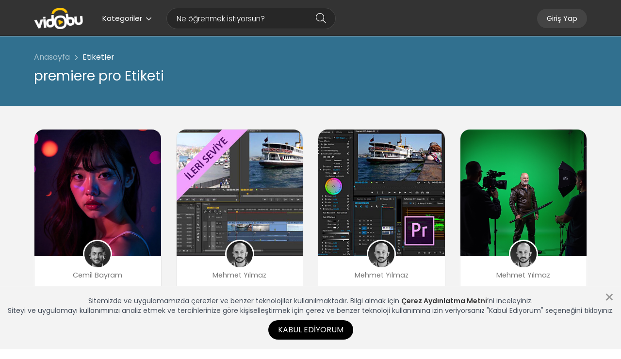

--- FILE ---
content_type: text/javascript
request_url: https://www.vidobu.com/assets/scripts/search/mobile-menu-search-box.js
body_size: 3222
content:
var mobileSearch = $("#mobile-menu-search");
var mobileSearchRequest;

var typingTimer;
var doneTypingInterval = 300;

var last_query = null;
var mobileResultBox = $(".mobile-menu-search-results");
var params = {
    company: typeof company === "undefined" ? 1 : company,
    per_page: 10,
};

if (typeof only !== "undefined" && only.length) {
    params.only = only;
}

params = $.param(params);
var contentServiceEndpoint = "https://content.vidobu.com/search?" + params + "&keywords=";

function initMobileSearch() {
    if (mobileSearch.val().length < 2) {
        mobileResultBox.hide();
        return false;
    }

    if (mobileSearchRequest) {
        mobileSearchRequest.abort();
    }

    mobileSearchRequest = $.getJSON(contentServiceEndpoint + mobileSearch.val(), function (data) {
        mobileResultBox.html("");
        mobileResultBox.show();

        $.each(data.items, function (key, item) {
            var icon = '';
            switch (item.type) {
                case 'Eğitim':
                    icon = '/assets/images/icon/search/set.svg'
                    break;
                case 'Video':
                    icon = '/assets/images/icon/search/video.svg'
                    break;
                case 'Kurs':
                    icon = '/assets/images/icon/search/course.svg'
                    break;
                case 'Kategori':
                    icon = '/assets/images/icon/search/category.svg'
                    break;
                case 'Uzman':
                    icon = '/assets/images/icon/search/instructor.svg'
                    break;
            }

            mobileResultBox.append('<li class="item">' +
                '<a href="' + item.url + '">' +
                '<img src="' + icon + '" class="icon" alt="">' +
                '<span>' + item.title + '</span> ' +
                '</a></li>');
        });


        mobileResultBox.append('<li class="last-item"><a href="/search/?keywords=' + mobileSearch.val() + '">Daha fazla sonuç..</a></li>');

        if (!data.items.length) {
            mobileResultBox.hide();
        }
    }).done(function () {
        mobileHighlight();
        $('.result-box li ').last().focus();
        $('.FullScreenSearch .content .result-box').scrollTop(0);
        last_query = mobileSearch.val();
        mobileSearchRequest = '';
    });
}

mobileSearch.keyup(function (event) {
    if (event.which === 32) {
        initMobileSearch();
        return clearTimeout(typingTimer);
    }

    /** Yön tuşları */
    if ([37, 38, 39, 40].indexOf(event.which) !== -1) {
        return clearTimeout(typingTimer);
    }

    if (last_query === mobileSearch.val()) {
        return clearTimeout(typingTimer);
    }

    highlight();
    clearTimeout(typingTimer);
    typingTimer = setTimeout(initMobileSearch, doneTypingInterval);
});

$(document).on('click', function (e) {
    if (e.target !== 'search-box') {
        $("#search-box").hide();
    }
});

function mobileHighlight() {
    mobileResultBox.find('li.item').each(function () {
        var item = $(this).find('a > span')[0];

        var keywords = mobileSearch.val().trim().split(' ').join('|');
        var regex = new RegExp('(?:' + keywords + ')', 'gi');
        item.innerHTML = item.innerText.replace(regex, "<mark class='highlight'>$&</mark>");
    });
}
